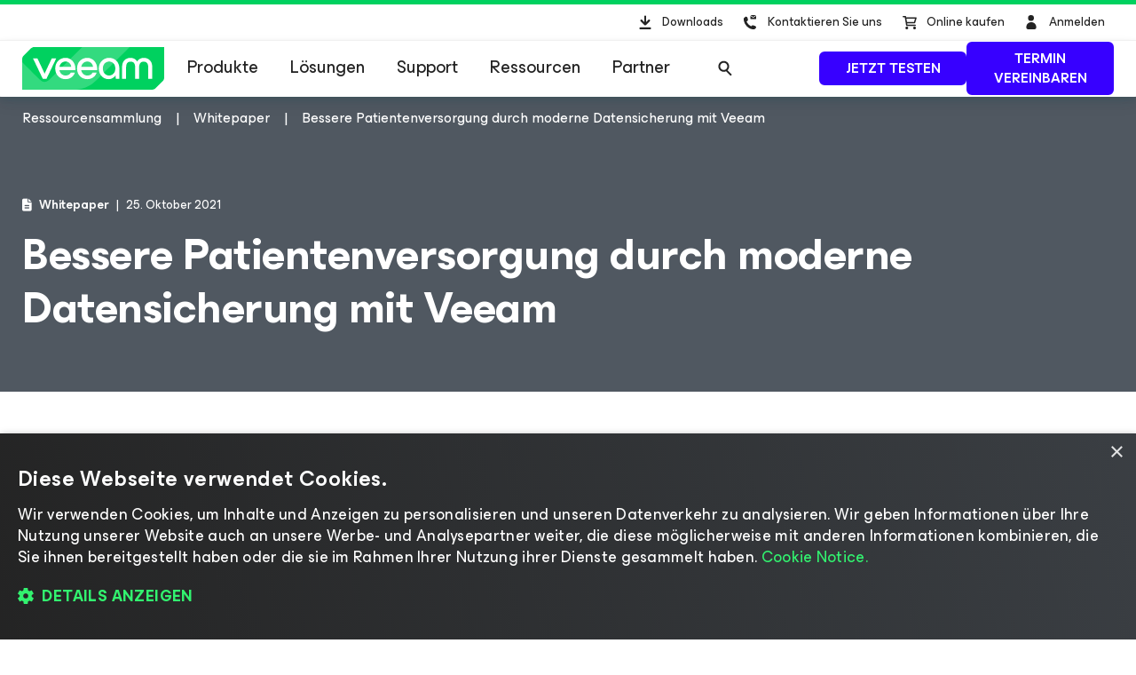

--- FILE ---
content_type: text/css
request_url: https://cdn.veeam.com/etc.clientlibs/veeam-cms/clientlibs/clientlib-resource-library.min.b3d42f88c5268aedd93f868dd60bcb04.css
body_size: 3172
content:
@charset "utf-8";
.resource-controls{padding:32px 0 48px;width:100%}@media(min-width:768px){.resource-controls{align-items:flex-start;display:flex;justify-content:space-between}}@media(max-width:767px){.resource-controls__button{width:100%}}
.resource-description ol:first-child,.resource-description p:first-child,.resource-description ul:first-child{margin-top:0}.resource-description ol:last-child,.resource-description p:last-child,.resource-description ul:last-child{margin-bottom:0}
.resource-details{align-items:center;color:#fff;display:flex;flex-flow:row wrap;font-size:14px;line-height:20px;margin-bottom:16px;position:relative}@media(max-width:1024px){.resource-details{justify-content:center}}.resource-details__item{align-items:center;display:inline-flex;margin-right:8px}@media(max-width:480px){.resource-details__item:first-child{display:flex;justify-content:center;margin:0 0 4px;width:100%}.resource-details__item:first-child:after{display:none}}.resource-details__item:not(:last-child):after{content:"|";margin-left:8px}.resource-details__icon{margin-right:8px}
.live-video__wrapper{background:#02613f;position:relative}.live-video__wrapper--disabled{background:none;overflow:hidden}.live-video__wrapper--hidden{display:none}.live-video__wrapper--disabled .live-video__video{filter:blur(3px)}.live-video__image{height:auto;width:100%}.live-video__video{height:0;overflow:hidden;padding-bottom:56.25%;position:relative}.live-video__video iframe{height:100%;left:0;position:absolute;top:0;width:100%}.live-video__overlay{align-items:center;background:rgba(35,35,35,.6);color:#fff;display:flex;flex-direction:column;inset:0;justify-content:center;padding:24px;position:absolute;text-align:center}.live-video__overlay p{margin:0}.live-video__overlay p a{color:#32f26f}.live-video__watch-button{margin-bottom:16px}.live-video__session{background:#f0f0f0;display:flex;flex-direction:column-reverse;padding:24px}@media(min-width:768px)and (max-width:1024px){.live-video__session{flex-direction:row}}@media(min-width:1024px)and (max-width:1260px){.live-video__session{flex-direction:column-reverse}}@media(min-width:1260px){.live-video__session{flex-direction:row}}.live-video__session-title{font-size:24px;line-height:28px;margin-bottom:32px}.live-video__session .form-group{margin-bottom:8px}.live-video__session--ty{max-width:705px}.live-video__session-block{width:100%}.live-video__session-block:first-child{border-top:1px solid #adacaf;padding:24px 0 0}.live-video__session-block:last-child{padding:0 0 24px}@media(min-width:768px)and (max-width:1024px){.live-video__session-block{width:50%}.live-video__session-block:first-child{border-top:none;padding:0 24px 0 0}.live-video__session-block:last-child{border-left:1px solid #adacaf;padding:0 0 0 24px}}@media(min-width:1024px)and (max-width:1260px){.live-video__session-block{width:100%}.live-video__session-block:first-child{border-top:1px solid #adacaf;padding:24px 0 0}.live-video__session-block:last-child{padding:0 0 24px}}@media(min-width:1260px){.live-video__session-block{width:50%}.live-video__session-block:first-child{border-top:none;padding:0 24px 0 0}.live-video__session-block:last-child{border-left:1px solid #adacaf;padding:0 0 0 24px}}.live-video__session-block-title{font-weight:700;margin-bottom:16px}.live-video__session-counter{display:flex;font-size:44px;font-weight:500;line-height:52px;text-align:center}.live-video__session-count-label{color:#505861;font-size:14px;font-weight:400;line-height:20px}@media(max-width:374px){.live-video__session-count-separator{hyphens:auto}}.live-video__session-count-separator{font-size:32px;font-weight:700;letter-spacing:-.32px;line-height:40px}.live-video__session-count-separator:not(.knowledge-base-page .live-video__session-count-separator){font-feature-settings:"ss01" 1,"liga" 0,"dlig" 0}@media(min-width:768px){.live-video__session-count-separator{font-size:44px;letter-spacing:-.44px;line-height:52px}}.live-video__session-count-separator{margin:0 24px}.live-video__session-details{list-style:none;margin:0 0 8px;padding:0}.live-video__session-details .v-icon{color:#505861;margin-right:8px}.live-video__session-details-item{margin:0 0 16px}.live-video__session-details-item:last-child{margin-bottom:0}.live-video__session-details-item--time{font-weight:700}.live-video__session-details-item--date,.live-video__session-details-item--date-select{display:none}.live-video__on-air{align-items:center;display:flex}.live-video__on-air--hidden{display:none}.live-video__on-air-icon{color:#00d15f;margin-right:24px}.live-video__on-air-icon .v-icon{height:60px;width:60px}.live-video__on-air-icon .v-icon[class*=fa-]{font-size:60px;height:60px;line-height:1;width:60px}@media(max-width:374px){.live-video__on-air-text{hyphens:auto}}.live-video__on-air-text{font-size:32px;font-weight:700;letter-spacing:-.32px;line-height:40px}.live-video__on-air-text:not(.knowledge-base-page .live-video__on-air-text){font-feature-settings:"ss01" 1,"liga" 0,"dlig" 0}@media(min-width:768px){.live-video__on-air-text{font-size:44px;letter-spacing:-.44px;line-height:52px}}
.cmp-pdfviewer__content{height:calc(100vh - 90px);max-height:1100px;width:100%}.cmp-pdfviewer__content--desktop{display:block}.cmp-pdfviewer__content--mobile{display:none}@media(max-width:1023px){.cmp-pdfviewer__content{height:auto}.cmp-pdfviewer__content--desktop{display:none}.cmp-pdfviewer__content--mobile{display:block}}@media(max-width:767px){.cmp-pdfviewer__content{max-width:100%;width:100%}}
.resource-persons--hidden{display:none}@media(max-width:374px){.resource-persons__title{hyphens:auto}}.resource-persons__title{font-size:24px;font-weight:700;letter-spacing:-.24px;line-height:28px}.resource-persons__title:not(.knowledge-base-page .resource-persons__title){font-feature-settings:"ss01" 1,"liga" 0,"dlig" 0}@media(min-width:768px){.resource-persons__title{font-size:36px;letter-spacing:-.36px;line-height:44px}}.resource-persons__title{margin:0 0 32px}.resource-persons__item{display:flex;margin-bottom:24px}.resource-persons__item:last-child{margin-bottom:0}.resource-persons__avatar{background:#f0f0f0;border:1px solid #f0f0f0;border-radius:50%;color:#505861;flex:0 0 75px;float:left;height:75px;overflow:hidden;position:relative;width:75px}.resource-persons__image{height:100%;left:50%;position:absolute;top:50%;transform:translate(-50%,-50%);width:auto}.resource-persons__description{flex:1;padding-left:30px}.resource-persons__description--expanded .resource-persons__info{display:block}.resource-persons__description--expanded .resource-persons__info-more{display:none}.resource-persons__description--expanded .resource-persons__info-less{display:inline-block}.resource-persons__name{margin-bottom:4px}.resource-persons__info,.resource-persons__info-less{display:none}.resource-persons__info-less,.resource-persons__info-more{color:#00d15f;cursor:pointer;margin-top:8px;transition:color 404ms}.resource-persons__info-less:hover,.resource-persons__info-more:hover{color:#00fa72}.resource-persons__social-link{align-items:stretch;display:flex;flex-flow:row wrap;margin:8px 0 0}.resource-persons__social-link-item{color:#232323;font-size:24px;line-height:1;margin:0 16px 8px 0;opacity:.43;text-decoration:none}.resource-persons__social-link-item:hover{color:#232323;opacity:1}
.related-content-block__preloader.preloader{display:block;height:200px;padding-top:86px}.related-content-block__title{font-size:24px;line-height:28px;margin:0 0 24px}.related-content-block__elements{display:none;gap:32px}.related-content-block__element{background:#e3eefe;border-radius:10px;display:flex;flex:1 1 0;flex-direction:column;height:200px;overflow:hidden;padding:24px 24px 16px}.related-content-block__element-type-date{font-size:14px;font-weight:500;line-height:20px;margin-bottom:16px;text-transform:capitalize}.related-content-block__element-title{display:-webkit-box;font-size:20px;height:72px;-webkit-line-clamp:3;line-height:24px;margin-bottom:12px;-webkit-box-orient:vertical;overflow:hidden}.related-content-block__element .universal-button__button{align-self:flex-end}.related-content-block__element .universal-button__button--tertiary:after{font-weight:900}@media(max-width:1023px){.related-content-block__element:nth-child(n+3){display:none}}@media(max-width:767px){.related-content-block__element:nth-child(n+2){display:none}}
.resource-library--first-load{min-height:100vh}@media(min-width:1024px){.resource-library{display:flex}.resource-library__content{flex:1;padding-right:16px;width:74%}}.resource-library__list-container{display:flex;flex-direction:column}.resource-library__preloader{margin-bottom:32px}.resource-library__list--first{order:-1}.resource-library__filters{inset:0;position:fixed;transform:translateX(100%);transition:transform 404ms ease;z-index:999}@media(min-width:1024px){.resource-library__filters{padding-left:16px;position:relative;transform:translateX(0);width:26%;z-index:1}}.resource-library__filters--active{transform:translateX(0)}.resource-library__filters-container{background:#f0f0f0;display:flex;flex-flow:column;height:100%;margin-bottom:24px;padding:0 24px 0 12px;position:relative}@media(min-width:1024px){.resource-library__filters-container{border-radius:10px;display:block;height:auto}}.resource-library__filters-list{flex:1;overflow:auto}.resource-library__filters-title{align-items:center;border-bottom:1px solid #adacaf;color:#232323;display:flex;font-weight:700;margin:0 0 0 12px;padding:20px 0}@media(min-width:1024px){.resource-library__filters-title{color:#505861;font-weight:400}}.resource-library__filters-title .v-icon{margin-right:16px}.resource-library__filters-title .fa-xmark{cursor:pointer;display:inline-block;font-size:16px;margin-right:16px}.resource-library__filters-title .fa-bars-filter{display:none}@media(min-width:1024px){.resource-library__filters-title .fa-xmark{display:none}.resource-library__filters-title .fa-bars-filter{display:inline-block}}.resource-library__filters-title span{color:#000;display:none}@media(min-width:1024px){.resource-library__filters-title span{display:inline}}.resource-library__filters-mobile-clear{display:none;margin-left:auto}@media(min-width:1024px){.resource-library__filters-mobile-clear{display:none!important}}.resource-library__filters-clear-button{border-bottom:1px dashed;display:none;font-weight:400}.resource-library__filters-clear-button:hover{border-bottom-color:transparent;text-decoration:none}@media(min-width:1024px){.resource-library__filters-clear-button{display:inline-block;margin:20px 12px}.resource-library__filters-clear-button:before{border-top:1px solid #adacaf;content:"";left:24px;margin-top:-20px;position:absolute;right:24px}}@media(max-width:1023px){.resource-library__filters-clear-button--desktop{display:none!important}}.resource-library__filters-clear-button--mobile{margin-left:auto}@media(min-width:1024px){.resource-library__filters-clear-button--mobile{display:none!important}}.resource-library__filters-button{display:block;margin:0 12px;padding:20px 0}@media(min-width:1024px){.resource-library__filters-button{display:none}}.resource-library__filters-button .universal-button__button{max-width:100%;width:100%}.resource-library__filters-toggle{background:#f0f0f0;border-radius:10px;display:flex;font-weight:700;margin-bottom:64px;padding:20px 30px}.resource-library__filters-toggle-title{cursor:pointer}.resource-library__filters-toggle-clear{margin-left:auto}@media(min-width:1024px){.resource-library__filters-toggle{display:none}}.resource-library__filters-toggle .v-icon{margin-right:16px}.resource-library__search{margin-bottom:16px}@media(min-width:1024px){.resource-library__search{margin-bottom:64px}}.resource-library__empty{display:none;margin-top:64px;padding:0 24px}.resource-library__item{margin-bottom:64px;padding:0 24px}.resource-library__item--featured{border:1px solid #adacaf;padding:24px}@media(min-width:768px){.resource-library__item--featured{display:flex}}.resource-library__item-content{flex:1}.resource-library__item-image-container{align-items:flex-start;display:none;margin-left:16px;width:170px}@media(min-width:768px){.resource-library__item-image-container{display:flex}}.resource-library__item-image{width:100%}.resource-library__item-tag{color:#505861;font-size:14px;line-height:20px;margin-bottom:16px}.resource-library__item-icon{margin-right:8px}.resource-library__item-title{font-size:24px;font-weight:500;line-height:28px;margin-bottom:16px}.resource-library__item-title-link,.resource-library__item-title-link:active,.resource-library__item-title-link:visited{color:inherit}.resource-library__item-title-link:hover{text-decoration:underline}.resource-library__item-description{font-size:16px;line-height:24px;margin-bottom:16px;max-height:72px;overflow:hidden;position:relative}.resource-library__item-description *{margin-bottom:0;margin-top:0}.resource-library__item-description--oversize:after{background:linear-gradient(180deg,hsla(0,0%,100%,0),#fff);bottom:0;content:"";height:24px;left:0;position:absolute;width:100%}.resource-library__item-persons{font-weight:400;margin-bottom:24px}.resource-library__item-persons-title{font-weight:700;margin-bottom:16px}.resource-library__item-person{font-size:14px;line-height:20px;margin-bottom:16px}.resource-library__item-person strong{font-weight:700}.resource-library__item-person:last-child{margin-bottom:0}.resource-library__item-date{font-weight:400;margin-bottom:24px}@media(min-width:768px){.resource-library__item-date--short{width:70%}}.resource-library__filter:before{border-top:1px solid #adacaf;content:"";display:block;margin:0 0 0 auto;width:calc(100% - 12px)}.resource-library__filter:first-child:before{display:none}.resource-library__filter-title{color:inherit;cursor:pointer;display:flex;justify-content:space-between;outline-offset:-1px;padding:20px 0 20px 12px}.resource-library__filter-title:hover{color:inherit;text-decoration:none}.resource-library__filter-title--selected{font-weight:700}.resource-library__filter-title .v-icon{transition:transform 404ms ease}.resource-library__filter-title em{font-style:normal}@media(max-width:1023px){.resource-library__filter .form-checkbox{margin-bottom:24px}}.resource-library__filter-content{align-items:flex-start;display:flex;flex-direction:column;max-height:0;overflow:auto;padding:0 0 0 12px;transition:max-height 404ms ease,visibility 404ms;visibility:hidden}.resource-library__filter--active .resource-library__filter-title{padding-bottom:10px}.resource-library__filter--active .resource-library__filter-title .v-icon{transform:rotate(90deg)}.resource-library__filter--active .resource-library__filter-content{max-height:100%;padding-top:10px;visibility:visible}@media(min-width:1024px){.resource-library__filter--active .resource-library__filter-content{max-height:310px}}.resource-library__widget{background:#f0f0f0;border-radius:10px;margin-bottom:24px;padding:24px;text-align:center}@media(max-width:1023px){.resource-library__widget{display:none!important}}.resource-library__widget--b{display:none}.resource-library__widget-icon{color:#00d15f;margin-bottom:16px}.resource-library__widget-icon .v-icon[class*=fa-]{font-size:60px;height:60px;line-height:1;width:60px}.resource-library__widget-title{font-size:20px;font-weight:400;line-height:24px;margin-bottom:16px}.resource-library__widget-button{width:100%}
.pagination,.pagination__button{align-items:center;display:flex;justify-content:center}.pagination__button{background:#f0f0f0;color:#3700ff;cursor:pointer;height:48px;line-height:1;margin-right:15px;width:48px}.pagination__button:hover{text-decoration:none}.pagination__button--prev{margin-right:30px}.pagination__button--prev:before{border-right:2px solid;border-top:2px solid;content:"";display:inline-block;height:10px;margin-right:-5px;transform:rotate(225deg);width:10px}.pagination__button--next{margin-left:15px;margin-right:0}.pagination__button--next:after{border-right:2px solid;border-top:2px solid;content:"";display:inline-block;height:10px;margin-left:-5px;transform:rotate(45deg);width:10px}.pagination__button--active,.pagination__button:hover{background:none;color:#232323;font-weight:700}.pagination__button--active{cursor:default}
.resource-title{color:#fff}@media(max-width:1023px){.resource-title{text-align:center}}.resource-title__title{margin:0}.resource-title__eyebrow{font-size:20px;font-weight:600;line-height:24px;margin:0 0 16px;text-transform:uppercase}@media(min-width:768px){.resource-title__eyebrow{font-size:24px;line-height:28px}}
.whitepaper-img-post{border:1px solid #adacaf;line-height:0;margin:0;position:relative}@media(max-width:1023px){.whitepaper-img-post{max-height:85vh;overflow-y:hidden}}.whitepaper-img-post a .whitepaper-magnifying-icon{border-color:transparent transparent #00d15f;border-style:solid;border-width:0 0 80px 80px;bottom:0;height:80px;opacity:.5;position:absolute;right:0;transition:opacity 404ms ease-in-out;width:80px}.whitepaper-img-post a .whitepaper-magnifying-icon .fa-magnifying-glass-plus{bottom:-70px;color:#fff;font-size:26px;line-height:1;position:absolute;right:10px}.whitepaper-img-post a:hover .whitepaper-magnifying-icon{opacity:1}.whitepaper-img-post img{height:auto;width:100%}
